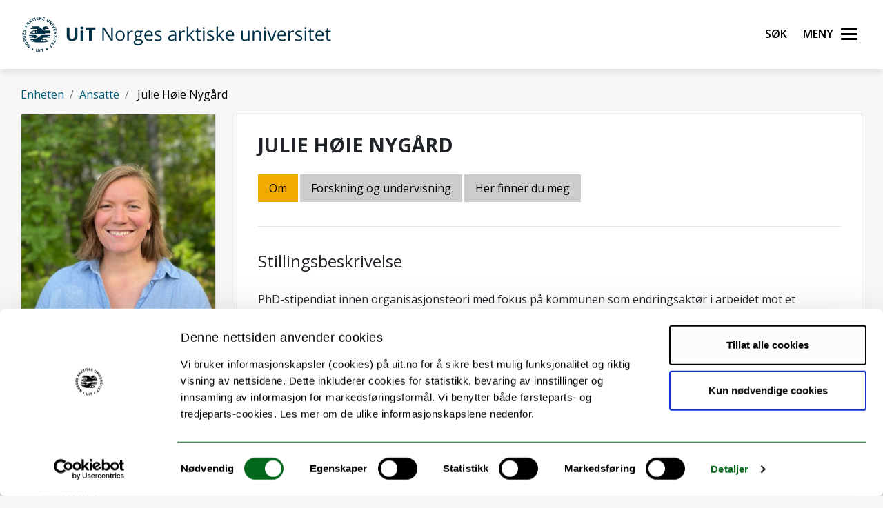

--- FILE ---
content_type: text/html;charset=utf-8
request_url: https://uit.no/ansatte/person?p_document_id=782434
body_size: 75763
content:
<!doctype html>

<html lang="nb" xml:lang="nb" >

<head>
    
    <meta name="viewport" content="width=device-width, initial-scale=1, shrink-to-fit=no">
    <link href="https://fonts.googleapis.com/css?family=Open+Sans:300,400,600,700&amp;subset=latin-ext" rel="stylesheet">    
    <script src="https://kit.fontawesome.com/82040fbc6f.js" crossorigin="anonymous"></script>
    
    <link rel="apple-touch-icon" sizes="180x180" href="/ressurs/uit/2020web/favicons/apple-touch-icon.png">
    <link rel="icon" type="image/png" sizes="32x32" href="/ressurs/uit/2020web/favicons/favicon-32x32.png">
    <link rel="icon" type="image/png" sizes="16x16" href="/ressurs/uit/2020web/favicons/favicon-16x16.png">
    <link rel="manifest" href="/ressurs/uit/2020web/favicons/site.webmanifest">
    <link rel="mask-icon" href="/ressurs/uit/2020web/favicons/safari-pinned-tab.svg" color="#000000">
    <link rel="shortcut icon" href="/ressurs/uit/2020web/favicons/favicon.ico">
    <meta name="msapplication-TileColor" content="#da532c">
    <meta name="msapplication-config" content="/ressurs/uit/2020web/favicons/browserconfig.xml">
    <meta name="theme-color" content="#ffffff">
    
    
    
        <script id="Cookiebot" src="https://consent.cookiebot.com/uc.js" data-cbid="74596ca2-4bb8-45dd-bfe1-fbc02b3abf36" data-blockingmode="auto" type="text/javascript"></script>
    
    <!-- Section generated using ${context.commonScripts} template instructions. Links are dynamic, and will change over time. Do not copy links. -->
<link rel='stylesheet' type='text/css' href='/ressurs/iknowbase/css/iknowbase-77041176778daa9adde3c56ce3db1ba7.css' />
<script type='text/javascript' src='/ressurs/uit/webmain/js/jquery-3.1.1.min-e071abda8fe61194711cfc2ab99fe104.js'></script>
<script type='text/javascript' src='/ressurs/uit/webmain/jquery/jquery-migrate-1.4.1.js'></script>
<script type='text/javascript' src='/ressurs/iknowbase/iknowbase-full-min-b32937a5b693e95fde6034b75e1f76e1.js'></script>
<script type='text/javascript' src='/ressurs/evita/iKBDesktop/javascript/iknowbase-common-full-min-20bfae6c826c4b90c52e54f994e202bb.js'></script>
<script type='text/javascript'>iKnowBase.init({ikbLanguage:'n',locale:'nb',locations:{ikbViewer:'https://uit.no',resource:'https://uit.no/ressurs'},isPage:true});</script>
<!-- Section generated using ${context.commonScripts} template instructions. Links are dynamic, and will change over time. Do not copy links. -->

    <!-- jquery -->
    <!--<script src="/ressurs/uit/2020web/jquery/jquery-3.4.1.min.js" type="text/javascript"></script>-->
    
    <!-- jquery UI -->

    <script src="/ressurs/uit/webmain/jquery/ui1.12.1/jquery-ui.min.js"></script>
    <link rel="Stylesheet" href="/ressurs/uit/webmain/jquery/ui1.12.1/jquery-ui.min.css" type="text/css" />
    
    <!-- Bootstrap -->
    <script src="/ressurs/uit/2020web/bootstrap/js/popper.min.js" type="text/javascript"></script>
    <script src="/ressurs/uit/2020web/bootstrap/js/bootstrap.min.js" type="text/javascript"></script>

    <!-- Fastclick -->
    <script src="/ressurs/uit/2020web/scripts/fastclick.js" type="text/javascript"></script>

    <!-- Lightbox -->
    <script src="/ressurs/uit/webmain/jquery/ekko-lightbox.min.js"></script>
    <link href="/ressurs/uit/webmain/css/ekko-lightbox.css" rel="stylesheet">

<script>
    $(function(){
        if (!$('figure').hasClass('noresize')) {
            $('.figright').on('click',function(){             
                $(this).toggleClass('clicked');
            });
            $('.figleft').on('click',function(){             
                $(this).toggleClass('clicked');
            });
        }
    });

$(document).ready(function(){
    $(".panel-heading").addClass("collapsed");
});
</script>


    <!-- Boostrap CSS -->
    <link href="/ressurs/uit/webmain/bootstrap4/css/bootstrap.css" rel="stylesheet">
    
    <!-- UiT CSS -->
    <link href="/2020csspage" rel="stylesheet" type="text/css" media="screen">

<style>
    .modal-dialog { max-width:1000px !important }
    
    .justering-ikon {
        font-size: 2.5vh;
        margin-left: 0.3em;
    }
</style>
    
<title>Høie Nygård, Julie | UiT</title>
<meta name="title" content="Høie Nygård, Julie | UiT" />
<meta name="twitter:title" content="Høie Nygård, Julie | UiT" />
<meta property="og:title" content="Høie Nygård, Julie | UiT" />
<meta property="og:description" content="Personkort Høie Nygård, Julie" />
<meta name="description" content="Personkort Høie Nygård, Julie" />
<meta property="og:image" content="https://uit.no/Content/558860/cache=1516630307000/Livet+som+student.jpg" />
<meta name="twitter:image" content="https://uit.no/Content/558860/cache=1516630307000/Livet+som+student.jpg">
<meta name="twitter:card" content="summary_large_image">





        
        
        
        
        
        
        
        
        
        
        
        
        
        
        
        
        
        
        
        
        
        
        
        
        
        
        
        
        
        
        
        
        
        
        
        
        
        
        
        
        
        
        
        
        
        
        
        
        
        
        
        
        
        
        
        
        
        
        
        
        
        
        
        
        
        
        
        
        
        
        
        
        
        
        
        
        
        
        
        
        
        
        
        
        
        
        
        
        
        
        
        
        
        
        
        
        
        
        
        
        
        
        
        
        
        
        
        
        
        
        
        
        
        
        
        
        
        
        
        
        
        
        
        
        
        
        
        
        
        
        
        
        
        
        
        
        
        
        
        
        
        
        
        
        
        
        
        
        
        
        
        
        
        
        
        
        
        
        
        
        
        
        
        
        
        
        
        
        
        
        
        
        
        
        
        
        
        
        
        
        
        
        
        
        
        
        
        
        
        
        
        
        
        
        
        
        
        
        
        
        
        
        
        
        
        
        
        
        
        
        
        
        
        
        
        
        
        
        
        
        
        
        
        
        
        
        
        
        
        
        
        
        
        
        
        
        
        
        
        
        
        
        
        
        
        
        
        
        
        
        
        
        
        
        
        
        
        
        
        
        
        
        
        
        
        
        
        
        
        
        
        
        
        
        
        
        
        
        
        
        
        
        
        
        
        
        
        
        
        
        
        
        
        
        
        
        
        
        
        
        
        
        
        
        
        
        
        
        
        
        
        
        
        
        
        
        
        
        
        
        
        
        
        
        
        
        
        
        
        
        
        
        
        
        
        
        
        
        
        
        
        
        
        
        
        
        
        
        
        
        
        
        
        
        
        
        
        
        
        
        
        
        
        
        
        
        
        
        
        
        
        
        
        
        
        
        
        
        
        
        
        
        
        
        
        
        
        
        
        
        
        
        
        
        
        
        
        
        
        
        
        
        
        
        
        
        
        
        
        
        
        
        
        
        
        
        
        
        
        
        
        
        
        
        
        
        
        
        
        
        
        
        
        
        
        
        
        
        
        
        
        
        
        
        
        
        
        
        
        
        
        
        
        
        
        
        
        
        
        
        
        
        
        
        
        
        
        
        
        
        
        
        
        
        
        
        
        
        
        
        
        
        
        
        
        
        
        
        
        
        
        
        
        
        
        
        
        
        
        
        
        
        
        
        
        
        
        
        
        
        
        
        
        
        
        
        
        
        
        
        
        
        
        
        
        
        
        
        
        
        
        
        
        
        
        
        
        
        
        
        
        
        
        
        
        
        
        
        
        
        
        
        
        
        
        
        
        
        
        
        
        
        
        
        
        
        
        
        
        
        
        
        
        
        
        
        
        
        
        
        
        
        
        
        
        
        
        
        
        
        
        
        
        
        
        
        
        
        
        
        
        
        
        
        
        
        
        
        
        
        
        
        
        
        
        
        
        
        
        
        
        
        
        
        
        
        
        
        
        
        
        
        
        
        
        
        
        
        
        
        
        
        
        
        
        
        
        
        
        
        
        
        
        
        
        
        
        
        
        
        
        
        
        
        
        
        
        
        
        
        
        
        
        
        
        
        
        
        
        
        
        
        
        
        
        
        
        
        
        
        
        
        
        
        
        
        
        
        
        
        
        
        
        
        
        
        
        
        
        
        
        
        
        
        
        
        
        
        
        
        
        
        
        
        
        
        
        
        
        
        
        
        
        
        
        
        
        
        
        
        
        
        
        
        
        
        
        
        
        
        
        
        
        
        
        
        
        
        
        
        
        
        
        
        
        
        
        
        
        
        
        
        
        
        
        
        
        
        
        
        
        
        
        
        
        
        
        
        
        
        
        
        
        
        
        
        
        
        
        
        
        
        
        
        
        
        
        
        
        
        
        
        
        
        
        
        
        
        
        
        
        
        
        
        
        
        
        
        
        
        
        
        
        
        
        
        
        
        
        
        
        
        
        
        
        
        
        
        
        
        
        
        
        
        
        
        
        
        
        
        
        
        
        
        
        
        
        
        
        
        
        
        
        
        
        
        
        
        
        
        
        
        
        
        
        
        
        
        
        
        
        
        
        
        
        
        
        
        
        
        
        
        
        
        
        
        
        
        
        
        
        
        
        
        
        
        
        
        
        
        
        
        
        
        
        
        
        
        
        
        
        
        
        
        
        
        
        
        
        
        
        
        
        
        
        
        
        
        
        
        
        
        
        
        
        
        
        
        
        
        
        
        
        
        
        
        
        
        
        
        
        
        
        
        
        
        
        
        
        
        
        
        
        
        
        
        
        
        
        
        
        
        
        
        
        
        
        
        
        
        
        
        
        
        
        
        
        
        
        
        
        
        
        
        
        
        
        
        
        
        
        
        
        
        
        
        
        
        
        
        
        
        
        
        
        
        
        
        
        
        
        
        
        
        
        
        
        
        
        
        
        
        
        
        
        
        
        
        
        
        
        
        
        
        
        
        
        
        
        
        
        
        
        
        
        
        
        
        
        
        
        
        
        
        
        
        
        
        
        
        
        
        
        
        
        
        
        
        
        
        
        
        
        
        
        
        
        
        
        
        
        
        
        
        
        
        
        
        
        
        
        
        
        
        
        
        
        
        
        
        
        
        
        
        
        
        
        
        
        
        
        
        
        
        
        
        
        
        
        
        
        
        
        
        
        
        
        
        
        
        
        
        
        
        
        
        
        
        
        
        
        
        
        
        
        
        
        
        
        
        
        
        
        
        
        
        
        
        
        
        
        
        
        
        
        
        
        
        
        
        
        
        
        
        
        
        
        
        
        
        
        
        
        
        
        
        
        
        
        
        
        
        
        
        
        
        
        
        
        
        
        
        
        
        
        
        
        
        
        
        
        
        
        
        
        
        
        
        
        
        
        
        
        
        
        
        
        
        
        
        
        
        
        
        
        
        
        
        
        
        
        
        
        
        
        
        
        
        
        
        
        
        
        
        
        
        
        
        
        
        
        
        
        
        
        
        
        
        
        
        
        
        
        
        
        
        
        
        
        
        
        
        
        
        
        
        
        
        
        
        
        
        
        
        
        
        
        
        
        
        
        
        
        
        
        
        
        
        
        
        
        
        
        
        
        
        
        
        
        
        
        
        
        
        
        
        
        
        
        
        
        
        
        
        
        
        
        
        
        
        
        
        
        
        
        
        
        

    

    
    
                            <meta property="og:url" content="https://uit.no/ansatte/person?p_document_id=782434" />
    <meta property="fb:app_id" content="528522660633750"/>
    <meta property="og:type" content="website"/>
    
    
</head>

<body tabindex="0">
    
<div role="banner"><a id="skip" class="sr-only sr-only-focusable" href="#maincontents">Gå til hovedinnhold</a></div>
<nav class="head-main">
    <div class="navbar navbar-dark box-shadow">
        <div class="container d-flex justify-content-between">
            
                
                
                
                    <a href="/" class="navbar-brand d-flex align-items-center">
                            <span class="sr-only">UiT Norges arktiske universitet</span>
                            <img src="/ressurs/uit/profil2019/navnetrekk/bokmal_main.svg" class="logo" alt="UiTs logo med navnetrekk"><img src="/ressurs/uit/profil2019/logo/UiT_Segl_Bok_Blå_RGB.svg" class="logo-mobil" alt="UiT logo">
                    </a>
                
                
                <div class="btn-group mr-2">
                    <div>
                        <a class="search-button ml-auto noselect" onkeydown="handleEnter()" tabindex="0">
                                <span class="sr-only sr-only-focusable">Søk</span>
                            <span id="search-icon"></span><span></span><span></span><span></span>
                        </a>
                    </div>
                    
                    <div>
                        <a class="nav-button ml-auto noselect" onkeydown="handleEnter()" tabindex="0">
                                <span class="sr-only sr-only-focusable">Meny</span>
                            <span id="nav-icon"><span></span><span></span><span></span><span></span></span>
                        </a>
                    </div>
                </div>
                
            
            <script>
                // Sjekker når museklikk utføres og deaktiverer focus styling
                document.body.addEventListener('mousedown', function() {
                    document.body.classList.add('using-mouse');
                });
                
                // Gjenaktiverer focus styling når Tab-knapp brukes
                document.body.addEventListener('onkeydown', function(event) {
                    if (event.keyCode === 9) {
                        document.body.classList.remove('using-mouse');
                    }
                });
                
                // Aktiverer klikk for elementet som har focus når Enter-knapp brukes
                function handleEnter() {
                    if(event.keyCode==13) { 
                        document.activeElement.click();
                    }
                }
            </script>
            
            <style>
                body.using-mouse :focus {
                    /* outline: none; */
                }
            </style>
            
        </div>
        
            
            <div class="fixed-top main-menu noselect scroll focustrap">
                
                <div class="flex-center p-5">
                    <ul class="nav flex-column">
                        <li><a class="nav-link" href="https://uit.no/utdanning" tabindex="0" onclick="_sz.push(['event', 'Hovedmeny', 'Klikk på lenke', 'Studier']);">Studier</a></li>
                        <li><a class="nav-link" href="https://uit.no/forskning" tabindex="0" onclick="_sz.push(['event', 'Hovedmeny', 'Klikk på lenke', 'Forskning']);">Forskning</a></li>
                        <li><a class="nav-link" href="https://uit.no/ub" tabindex="0" onclick="_sz.push(['event', 'Hovedmeny', 'Klikk på lenke', 'Universitetsbiblioteket']);">Universitetsbiblioteket</a></li>
                        <li><a class="nav-link" href="https://uit.no/tmu" tabindex="0" onclick="_sz.push(['event', 'Hovedmeny', 'Klikk på lenke', 'Universitetsmuseet']);">Universitetsmuseet</a></li>
                        
                        <li><a class="nav-link" href="https://uit.no/tavla" tabindex="0" onclick="_sz.push(['event', 'Hovedmeny', 'Klikk på lenke', 'Arrangementer (Tavla)']);">Arrangementer (Tavla)</a></li>
                        
                        <li><a class="nav-link" href="https://uit.no/om" tabindex="0" onclick="_sz.push(['event', 'Hovedmeny', 'Klikk på lenke', 'Om UiT']);">Om UiT</a></li>
                        <li><a class="nav-link" href="https://uit.no/om/kontakt" tabindex="0" onclick="_sz.push(['event', 'Hovedmeny', 'Klikk på lenke', 'Kontakt oss']);">Kontakt oss</a></li>
                        <li><a class="nav-link" href="https://uit.no/si-ifra" tabindex="0" onclick="_sz.push(['event', 'Hovedmeny', 'Klikk på lenke', 'Si ifra!']);">Si ifra!</a></li>
                        <li><a class="nav-link" href="https://uit.no/samarbeid" tabindex="0" onclick="_sz.push(['event', 'Hovedmeny', 'Klikk på lenke', 'For arbeids- og næringsliv']);">For arbeids- og næringsliv</a></li>
                        <li><a class="nav-link" href="https://uit.no/samarbeid/internasjonalt" tabindex="0" onclick="_sz.push(['event', 'Hovedmeny', 'Klikk på lenke', 'Internasjonalt samarbeid']);">Internasjonalt samarbeid</a></li>
                        
                        <li><a class="nav-link" href="https://uit.no/media" tabindex="0" onclick="_sz.push(['event', 'Hovedmeny', 'Klikk på lenke', 'For media']);">For media</a></li>
                        
                        <li><a class="nav-link" href="https://uit.no/skole" tabindex="0" onclick="_sz.push(['event', 'Hovedmeny', 'Klikk på lenke', 'For skoler']);">For skoler</a></li>
                        <li><a class="nav-link studenter-link" onkeydown="handleEnter(event)" tabindex="0" onclick="_sz.push(['event', 'Hovedmeny', 'Klikk på lenke', 'For studenter']);">For studenter <i class="fas fa-chevron-right justering-ikon"></i></a></li>
                        <li><a class="nav-link ansatte-link" onkeydown="handleEnter(event)" tabindex="0" onclick="_sz.push(['event', 'Hovedmeny', 'Klikk på lenke', 'For ansatte']);">For ansatte <i class="fas fa-chevron-right justering-ikon"></i></a></li>
                        <span class="tittelniva-over"></span>
                        <li><a class="nav-link" href="https://en.uit.no" tabindex="0" onclick="_sz.push(['event', 'Hovedmeny', 'Klikk på lenke', 'English website']);">English website</a></li>
                    </ul>
                </div>
            </div> <!--main-menu slutt-->
        
        
        
        <div class="fixed-top search-menu noselect focustrap">
            <div class="flex-center p-5">
                <div class="sok flex-column">
                    <div class="sokinnhold">
                        <form id="globalsokform" action="/finn?" method="get" enctype="multipart/form-data">
                            <div><input type="search" value="" name="q"  placeholder="Søk" aria-label="Søk" class="sokeboks"/><div class="btn sokeknapp"><a class="globalsokeknapp" type="submit"><i class="fa fa-search globalsok"></i></a></div>
                        </form>
                    </div>
                </div>
            </div>
        </div>
        
    </div> <!--search-menu slutt-->
    
        
        <div class="fixed-top studenter-menu noselect scroll focustrap">
            
            <div class="container">
                <a class="studenter-button noselect float-right"><span id="studenter-icon"><span></span><span></span><span></span><span></span></span></a>
            </div>
            
            <div class="flex-center avstand-b-lang">
                <ul class="studenterinnhold flex-column maxheight">
                    <li><span class="nav-link tittelniva">For studenter:</span></li>
                    <li><a class="nav-link" href="https://uit.no/studenter/minside" tabindex="0" onclick="_sz.push(['event', 'Hovedmeny studenter', 'Klikk på lenke', 'Min side']);">Min side<br/><span class="mindre">(e-post, timeplan, StudentWeb)</span></a></li>
                    <li><a class="nav-link" href="https://uit.instructure.com/" tabindex="0" onclick="_sz.push(['event', 'Hovedmeny studenter', 'Klikk på lenke', 'Canvas']);">Canvas</a></li>
                    <li><a class="nav-link" href="https://uit.no/studenter/oppgaveskriving" tabindex="0" onclick="_sz.push(['event', 'Hovedmeny studenter', 'Klikk på lenke', 'Oppgaveskriving']);">Oppgaveskriving</a></li>
                    <li><a class="nav-link" href="https://uit.no/eksamen" tabindex="0" onclick="_sz.push(['event', 'Hovedmeny studenter', 'Klikk på lenke', 'Eksamen']);">Eksamen</a></li>
                    <li><a class="nav-link" href="https://uit.no/regelverk" tabindex="0" onclick="_sz.push(['event', 'Hovedmeny studenter', 'Klikk på lenke', 'Lover og forskrifter']);">Lover og forskrifter</a></li>
                    <li><a class="nav-link" href="https://uit.no/utdanning/kvalitetssystem" tabindex="0" onclick="_sz.push(['event', 'Hovedmeny studenter', 'Klikk på lenke', 'Kvalitetssystem for utdanning']);">Kvalitetssystem for utdanning</a></li>
                    <li><a class="nav-link" href="https://uit.topdesk.net" tabindex="0" onclick="_sz.push(['event', 'Hovedmeny studenter', 'Klikk på lenke', 'TopDesk']);">TOPdesk serviceportal</a></li>
                    <li><a class="nav-link" href="https://uit.no/it-brukerstotte" tabindex="0" onclick="_sz.push(['event', 'Hovedmeny studenter', 'Klikk på lenke', 'Orakelet']);">IT-brukerstøtte / Orakelet</a></li>
                    <li><a class="nav-link" href="https://spuit.no" tabindex="0" onclick="_sz.push(['event', 'Hovedmeny studenter', 'Klikk på lenke', 'Studentparlamentet']);">Studentparlamentet</a></li>
                    <li><a class="nav-link" href="https://uit.no/tilrettelegging" tabindex="0" onclick="_sz.push(['event', 'Hovedmeny studenter', 'Klikk på lenke', 'Individuell tilrettelegging']);">Individuell tilrettelegging</a></li>
                    <li><a class="nav-link" href="https://uit.no/ansatte/hms/student-hms" tabindex="0" onclick="_sz.push(['event', 'Hovedmeny studenter', 'Klikk på lenke', 'HMS / HR-portalen']);">HMS / HR-portalen</a></li>
                    <li><a class="nav-link" href="https://uit.no/tavla" tabindex="0" onclick="_sz.push(['event', 'Hovedmeny studenter', 'Klikk på lenke', 'Arrangementer (Tavla)']);">Arrangementer (Tavla)</a></li>
                    <li><a class="nav-link" href="https://uit.no/om/beredskap" tabindex="0" onclick="_sz.push(['event', 'Hovedmeny studenter', 'Klikk på lenke', 'Beredskap og sikkerhet']);">Beredskap og sikkerhet</a></li>
                </ul>
            </div>
            
        </div> <!--studenter-menu slutt-->
    
        
        <div class="fixed-top ansatte-menu noselect scroll focustrap">
            
            <div class="container">
                <a class="ansatte-button noselect float-right"><span id="ansatte-icon" onkeydown="handleEnter(event)" tabindex="0"><span></span><span></span><span></span><span></span></span></a>
            </div>
            
            <div class="flex-center avstand-b-lang">
                <ul class="ansatteinnhold flex-column maxheight">
                    <li><span class="nav-link tittelniva">For ansatte</span></li>
                    <li><a class="nav-link" href="https://uit.no/intranett" tabindex="0" onclick="_sz.push(['event', 'Hovedmeny ansatte', 'Klikk på lenke', 'Intranett']);">Intranett</a></li>
                    <li><a class="nav-link" href="https://uit.topdesk.net" tabindex="0" onclick="_sz.push(['event', 'Hovedmeny ansatte', 'Klikk på lenke', 'TopDesk']);">TOPdesk serviceportal</a></li>
                    <li><a class="nav-link" href="https://uit.no/velkommen-som-ansatt" tabindex="0" onclick="_sz.push(['event', 'Hovedmeny ansatte', 'Klikk på lenke', 'Velkommen nyansatt']);">Velkommen som ansatt</a></li>
                    <li><a class="nav-link" href="https://site.uit.no/lederintro/" tabindex="0" onclick="_sz.push(['event', 'Hovedmeny ansatte', 'Klikk på lenke', 'Velkommen som leder']);">Velkommen som leder</a></li>
                    <li><a class="nav-link" href="https://uit.no/ansatte/personalhandbok" tabindex="0" onclick="_sz.push(['event', 'Hovedmeny ansatte', 'Klikk på lenke', 'Personalhåndbok']);">Personalhåndbok</a></li>

                    <br />
                    <br />
                    
                    <li><a class="nav-link" style="pointer-events: none; cursor: default; color: inherit; text-decoration: none;"><strong>ARBEIDSSTØTTE:</strong></a></li>
                    
                    <li><a class="nav-link" href="https://uit.no/ansatte/arbeidsstotte-okonomi-innkjop" tabindex="0" onclick="_sz.push(['event', 'Hovedmeny ansatte', 'Klikk på lenke', 'Arbeidsstøtte for økonomi og innkjøp']);">Økonomi og innkjøp</a></li>
                    <li><a class="nav-link" href="https://uit.no/ansatte/arbeidsstotteutdanning" tabindex="0" onclick="_sz.push(['event', 'Hovedmeny ansatte', 'Klikk på lenke', 'Arbeidsstøtte for utdanning']);">Utdanning</a></li>
                    <li><a class="nav-link" href="https://uit.no/ansatte/personalomraadet" tabindex="0" onclick="_sz.push(['event', 'Hovedmeny ansatte', 'Klikk på lenke', 'Arbeidsstøtte for personalområdet']);">Personalområdet</a></li>
                    
                    <li><a class="nav-link" href="https://uit.no/ansatte/kommunikasjonstips" tabindex="0" onclick="_sz.push(['event', 'Hovedmeny ansatte', 'Klikk på lenke', 'Arbeidsstøtte for Kommunikasjon, grafisk og studentrekruttering']);">Kommunikasjon, grafisk og studentrekruttering</a></li>
                    
                    <li><a class="nav-link" href="https://uit.no/ansatte/rekrutteringavansatte" tabindex="0" onclick="_sz.push(['event', 'Hovedmeny ansatte', 'Klikk på lenke', 'Rekruttering av ansatte']);">Rekruttering av ansatte</a></li>
                    
                    <br />
                    <br />
                    
                    <li><a class="nav-link" href="https://uit.no/ansatte/hms" tabindex="0" onclick="_sz.push(['event', 'Hovedmeny ansatte', 'Klikk på lenke', 'HMS-håndbok']);">HMS-håndbok</a></li>
                    <li><a class="nav-link" href="https://uit.instructure.com/" tabindex="0" onclick="_sz.push(['event', 'Hovedmeny ansatte', 'Klikk på lenke', 'Canvas']);">Canvas</a></li>
                    <li><a class="nav-link" href="https://uit.no/utdanning/kvalitetssystem" tabindex="0" onclick="_sz.push(['event', 'Hovedmeny ansatte', 'Klikk på lenke', 'Kvalitetssystem for utdanning']);">Kvalitetssystem for utdanning</a></li>
                    <li><a class="nav-link" href="https://uit.no/ansatte/parkering" tabindex="0" onclick="_sz.push(['event', 'Hovedmeny ansatte', 'Klikk på lenke', 'Parkering']);">Parkering</a></li>
                    <li><a class="nav-link" href="/moteportalen" tabindex="0" onclick="_sz.push(['event', 'Hovedmeny ansatte', 'Klikk på lenke', 'Referater']);">Møter og referater</a></li>
                    
                    <li><a class="nav-link" href="https://uit.no/it-brukerstotte" tabindex="0" onclick="_sz.push(['event', 'Hovedmeny ansatte', 'Klikk på lenke', 'IT brukerstøtte (Orakelet)']);">IT brukerstøtte / Orakelet</a></li>
                    <li><a class="nav-link" href="https://intranett.uit.no/intranett/internekurs" tabindex="0" onclick="_sz.push(['event', 'Hovedmeny ansatte', 'Klikk på lenke', 'Interne kurs']);">Interne kurs</a></li>
                    <li><a class="nav-link" href="https://outlook.office365.com/" tabindex="0" onclick="_sz.push(['event', 'Hovedmeny ansatte', 'Klikk på lenke', 'E-post']);">E-post</a></li>
                    
                    
                    
                </ul>
            </div>
            
        </div> <!--ansatte-menu slutt-->
    
    
    
    
</div> 



</nav>

<style>
    
    div.beredskap {
        margin: 100px 0 -100px 0;
        padding: 60px 0 60px 0;
        background: #cb333b;
        color: #fff;
        position: relative;
    }
    
    div.beredskap h1 {
        font-size: 2rem;
        padding-bottom: 10px;
    }
    
    .beredskap-infoboks {
        background: rgba(255, 255, 255, 0.2);
        padding: 15px;
        margin: 0 15px 0 15px;
        width: 100%;
    }
    
    .beredskap a {
        text-decoration: underline;
        color: #fff;
    }
    
</style>


    <div id="maincontents" class="pb-5">






    <div class="container">
        
        <style>
    
    body {
    background-color: #F7F7F7;
}
    
     .navbar-default {
        transition: 0.6s ease;
        background: -moz-linear-gradient(top, rgba(255,255,255,1) 0%, rgba(255,255,255,0) 80%);
        /* background: -webkit-linear-gradient(top, rgba(255,255,255,1) 0%,rgba(255,255,255,0) 80%); */
        background: #fff !important;
        /*border-bottom: 1px solid #ccc !important;*/
        filter: progid:DXImageTransform.Microsoft.gradient( startColorstr='#ffffff', endColorstr='#00ffffff',GradientType=0 );
    }
    
    .nav-pills .nav-link.active, .nav-pills .show > .nav-link {
        color: #000 !important;
        text-decoration:none !important;
    }
    
    .breadcrumb {
        display: -webkit-box;
        display: -ms-flexbox;
        display: flex;
        -ms-flex-wrap: wrap;
        flex-wrap: wrap;
        padding: 0px;
        margin-bottom: 1rem;
        list-style: none;
        background-color: #f7f7f7 !important;
        border-radius: 0px !important;
        margin-top:-5px;
        
    }
    
    .box {
        border: 1px solid #dadada;
    }
    
    
     .personbilde_imgCrop  {
           border-top: 1px solid #dadada;
        border-right: 1px solid #dadada;
        border-left: 1px solid #dadada;
        }
    
    .paddingTop91 {
        
        padding-top:130px;
    }
    
    .mazemap {
        height:600px;
    }
    
    @media (max-width: 576px) {
        .userProfileInfo .image {
            position: relative;
            float: right;
        }
        
        .personbilde_imgCrop img {
            width: 75px !important;
            float: right;
        }
        
        .mazemap {
        height:500px;
    }
    }
    
   
    
</style>

<div class="paddingTop91"></div><div class="container paddingTop20">


<style>
    
    
    .slider {
        display: none;
     }
    
    
    #ikkevisForskningsGruppe {
        display: none;
     }
    

   .nav-pills .nav-link {
    border-radius: 0rem;
        margin-right:3px;
        margin-bottom:3px;
}
    
    .nav-pills .nav-link {
    color: #000;
    background-color: #ccc;
}
    
    .userProfileInfo .box .fotograf {
    padding-left: 15px;
        padding-top:5px;
        padding-bottom:5px;
    border-bottom: 1px solid #e6e7ed;
}
    
    
.userProfileInfo .image {
    position: relative
}

.userProfileInfo .image .editImage {
    position: absolute;
    bottom: -20px;
    right: 20px;
    background: #f2a900;
    color: #000;
    text-align: center;
    font-size: 18px;
    font-size: 1.1rem;
    width: 45px;
    height: 45px;
    line-height: 45px;
    -webkit-border-radius: 50%;
    -moz-border-radius: 50%;
    border-radius: 50%;
    -moz-background-clip: padding;
    -webkit-background-clip: padding-box;
    background-clip: padding-box
}

.userProfileInfo .image .editImage:hover {
    background: #007396;
            color: #fff;
}

.userProfileInfo .box {
    padding: 0
}

.userProfileInfo .box .info,
.userProfileInfo .box .name,
.userProfileInfo .box .socialIcons {
    padding: 15px 20px;
    border-bottom: 1px solid #e6e7ed
}

.userProfileInfo .box .socialIcons {
    border: 0
}

.userProfileInfo .box .info>span {
    margin: 10px 0;
    display: block;
    padding: 0 0 0 35px;
    position: relative
}

.userProfileInfo .box .info>span .fa {
    position: absolute;
    left: 5px;
    top: 4px;
    color: #9da2a6
}

.boxHeadline {
    margin: 0 0 25px 0;
    font-size: 18px;
    font-size: 1.8rem
}
    
    .boxHeadlineSmall {
    margin: 0 0 25px 0;
    font-size: 12px;
    font-size: 1.3rem
}

.boxHeadline+.boxHeadlineSub {
    margin: -18px 0 30px 0
}

.boxHeader .boxTitle {
    margin: 22px 0 20px 30px
}

.boxHeader .boxHeaderOptions {
    margin: 9px 12px 0 0
}

.boxHeader .boxHeaderOptions .btn {
    color: #9da2a6;
    padding: 0;
    width: 40px;
    height: 40px;
    line-height: 42px;
    text-align: center;
    font-size: 24px;
    font-size: 2.4rem
}

.boxHeader .boxHeaderOptions .btn:active,
.boxHeader .boxHeaderOptions .btn:focus,
.boxHeader .boxHeaderOptions .btn:hover {
    background: #f2f9ff;
    -webkit-box-shadow: none;
    -moz-box-shadow: none;
    box-shadow: none
}

.boxHeader.pageBoxHeader .boxHeaderOptions {
    margin: 20px 12px 0 0
}

.boxHeader.boxHeaderBorders {
    border-bottom: 1px solid #e6e7ed
}

.boxHeader.box {
    padding: 30px
}

.boxHeader.box .pageTitle {
    margin: 0 0 6px 0
}

.boxHeader.box .pageTitle+.breadcrumb {
    margin: 0
}

.boxTitle {
    font-size: 14px;
    font-size: 1.4rem;
    font-weight: 700;
    text-transform: uppercase;
    margin: 0 0 25px 0
}

.boxHeadlineSub {
    font-size: 14px;
    font-size: 1.4rem;
    font-weight: 400;
    font-style: italic;
    color: #919599;
    margin: 0 0 25px 0;
    line-height: 18px
}

.boxHeadlineSub a {
    color: #fe5621
}

.bgTitle {
    background: url(../../img/bg-sharpen.jpg) no-repeat;
    background-size: 100% 100%
}

.bgTitle .boxTitle {
    margin: 0;
    padding: 22px 30px;
    color: #fff
}

.box {
    background: #fff;
    padding-left: 30px;
        padding-right: 30px;
        padding-top:10px;
        padding-bottom:30px;
    margin: 0 0 24px 0
}

.box.box-without-padding {
    padding: 0
}

.box.box-without-sidepadding {
    padding: 8px 0
}

.box.box-without-sidepadding .boxTitle {
    margin-left: 30px
}

.box.box-without-bottom-padding {
    padding-bottom: 0
}

.box .tableWrap {
    margin: 0 -30px
}

.box .table-responsive {
    width: auto
}

.box .panel-group:last-of-type {
    margin-bottom: 0
}

.engtit{
        font-size:0.8em;
}

    .epost{
        word-break: break-word;
    }
    

@media (min-width: 992px) {
    .userProfileInfo .image img {
        width: 100%;
    }
}
    
    #ikkevisCristin {
        display:none;
    }
</style>


	
	<div class="row">
		
    







    
    
    
    
    <style type="text/css" scoped>
        
        .personbilde_tittelCrop {
            margin-bottom: 10px;
            margin-top: 10px;
        }
        
        .personbilde_imgCrop {
            overflow: hidden;
        }
        
        .personbilde_imgCrop img {
            width: 100%;
        }
        
        .personbilde_imgCrop small {
            font-size:65% !important;
        }
        
        div.kontakt {
            margin-bottom:5px;
        }
        
        div.kontakt i {
            font-size:1.5em;
        }
        
    </style>    
    
        <div class="container">
            
            <ol class="breadcrumb">
                
                
                <li class="breadcrumb-item"><a href="/enhet/hht">Enheten</a></li>
                <li class="breadcrumb-item"><a href="/enhet/ansatte?p_dimension_id=226746">Ansatte</a></li>
                <li class="breadcrumb-item active" aria-current="page">
                        Julie H&oslash;ie Nyg&aring;rd
                </li>
            </ol>
            
        </div>
    
    <div class="col-xs-12 col-md-4 col-lg-3">
			<div class="userProfileInfo">
                
				<div class="image text-center d-none d-sm-block">
                    
                        <!-- Bildestreng fra dragndrop -->
                        <div class="personbilde_imgCrop">
                            <img src="[data-uri]" alt="Bilde av H&oslash;ie Nyg&aring;rd, Julie" class="img-responsive"/>
                        </div>
                        
                 
                    
					
				</div>
                
                
				<div class="box">
                    
                    
                    
                    
                    
                       

                    
                   
                    
					<div class="info">
                        
                        
                        <div class="image text-center d-block d-sm-none">
                        
                            <!-- Bildestreng fra dragndrop -->
                            <div class="personbilde_imgCrop ">
                                <img src="[data-uri]" alt="Bilde av H&oslash;ie Nyg&aring;rd, Julie" class="img-responsive"/>
                            </div>
                            

                    </div>
                        
                        <span>
                            <i class="fa fa-graduation-cap fa-fw"></i> 
                            
                            
                            Forsker
                        </span>
                        
                        
                        
                        <span><i class="fa fa-street-view fa-fw"></i> Handelsh&oslash;gskolen ved UiT i Troms&oslash;</span>   
                        <span class="epost"><i class="fa fa-envelope fa-fw"></i><a href="mailto:julie.h.nygard@uit.no"> julie.h.nygard@uit.no</a></span>
                        
                        
                            <span>
                                <i class="fa fa-fw fa-phone"></i> 
                                <a href="tel:+4777644731"><span class="landline47">+4777644731</span></a>
                                </span>
                            
                            
                            
                            
						
                           
						
                        
                                <span>
                                    <i class="fa fa-university fa-fw"></i>
                                    Troms&oslash;
                                </span>
            
            
            
                        
                            
                            <span>
                                <i class="fa fa-map-marker fa-fw"></i>
                                <a class="mazemap" href="#tab-item-4">
                                    Her finner du meg
                                </a>
                            </span>
            
           
                        <!--<span><i class="fa fa-user fa-fw"></i><a href="https://uit.no/om/enhet/ansatte/vcard?p_document_id=782434">Legg visittkort i kontaktlisten din (vcard)</a></span>-->
            
            
            
            
            
            
            
            
            
            
                        
            
            
                        
					</div>
					<div class="socialIcons clearfix">
                            <span><a title="Til engelsk side" href="https://en.uit.no/ansatte/person?p_document_id=782434"><img src="/ressurs/uit/images/engelskFlagg.gif" width="20" height="13" alt="Engelsk flagg"></a></span>
                            <span><a title="Til samisk side" href="https://sa.uit.no/ansatte/person?p_document_id=782434"><img src="/ressurs/uit/images/samiskFlagg.gif" width="20" height="13" alt="Samisk flagg"></a></span>
                            
                    </div>
                    
                   
                    
				</div>
			</div>
		</div>

        
        
        
		<div class="col-xs-12 col-md-8 col-lg-9">
			<div class="box">
				<h2 class="boxTitle d-none d-sm-block">
                     Julie H&oslash;ie Nyg&aring;rd <small> </small>
                </h2>
				<!-- Tabs -->
				<ul class="nav nav-pills mb-3" id="pills-tab" aria-owns="tab-item-1 tab-item-2 tab-item-3 tab-item-cv tab-item-4 tab-item-andre tab-item-vedlegg">
                    
                   <li class="nav-item "><a class="nav-link active" href="#tab-item-1" aria-controls="tab-item-1" data-toggle="tab" aria-expanded="true" >Om</a></li>
                    
                  
                    
                    
                    
                    
                      <!-- HVIS DOMENE ER NORSK ELLER NOE ANNET -->
                        
                             <li class="nav-item"><a class="nav-link" href="#tab-item-3" aria-controls="tab-item-3" data-toggle="tab" aria-expanded="false">Forskning og undervisning</a></li>
                            
                        
                     <!-- SLUTT PÅ DOMENESJEKK -->
                    
                    
                    
                    
                        
                        
                    
                    
                    
                    <!--Denne trigger en funksjon i Cristin vieweren-->
                    <div id="visCristin"></div>
                    
                    <script>
                        $(document).ready(function() {
                            
                            $("#visCristin").replaceWith($("#ikkevisCristin li"));
                            
                        });
        
                    </script>
                    
                    
                     <!-- HVIS DOMENE ER NORSK ELLER NOE ANNET -->
                        
                        
                        
                     <!-- SLUTT PÅ DOMENESJEKK -->
                    
                    
                   <!--Denne trigger en funksjon i Cristin vieweren-->
                    <div id="visVedlegg"></div>
                    
                    <script>
                        $(document).ready(function() {
                            
                            $("#visVedlegg").replaceWith($("#ikkevisVedlegg li"));
                            
                        });
        
                    </script>
                    
                    
					<li class="nav-item"><a class="nav-link" href="#tab-item-4" aria-controls="tab-item-4" data-toggle="tab" aria-expanded="false">Her finner du meg</a></li>
                    
                    
				</ul>

				<div class="tab-content">
                    
                  
					<!-- About -->
					<div class="tab-pane fade active show" id="tab-item-1">
                        
						<div class="userProfileContent">
                            
                            <hr />
                            
                            <div class="i">
                                
                                
                                <p><strong>
                                    
                                    </strong> </p>
                                
                            </div>

                            
                            <main>
                                                                        <div class="i paddingTop20">
                                            <h3 class="boxHeadline">Stillingsbeskrivelse</h3>
                                            <p>PhD-stipendiat innen organisasjonsteori med fokus p&aring; kommunen som endringsakt&oslash;r i arbeidet mot et lavutslippsamfunn og hvordan kommuner bruker klimabudsjett som et verkt&oslash;y for omstilling. Les mer om forskningsprosjektet her:&nbsp;https://www.sum.uio.no/include/forskning/prosjekter/ph-d-prosjekter/klimabudsjett-et-verktoy-for-omstilling-i-norske-kommuner/&nbsp;</p>
                                        </div>
                                
                                
                                
                                
                                
                                
                                
                                
                                
                                
                                
                                    
                                
                            </main>
                            
                            
                            
                            
                            
                            
						</div>
                        
					</div>

                    <!-- About -->
         
					
				
    
    
    
    
    
  
    







                <script>
                    $(document).ready(function(){
                        activaTab('tab-item-1');
                    });
                    
                    $(".mazemap").click(function(){
                        activaTab('tab-item-4');                
                    });
                    
                    function activaTab(tab){
                        $('.nav-pills a[href="#' + tab + '"]').tab('show');
                    };
                    
                    
                    
                    
                    

                   
                </script>
                
                <script>
                    $(".landline47").text(function(i, text) {
                        text = text.replace(/(\d{2})(\d{2})(\d{2})(\d{2})(\d{2})/, "$1 $2 $3 $4 $5");
                        return text;
                    });
                    
                    $(".landline").text(function(i, text) {
                        text = text.replace(/(\d{2})(\d{2})(\d{2})(\d{2})/, "$1 $2 $3 $4");
                        return text;
                    });
                    
                    $(".cell47").text(function(i, text) {
                        text = text.replace(/(\d{2})(\d{3})(\d{2})(\d{3})/, "$1 $2 $3 $4");
                        return text;
                    });
                    
                    $(".cell").text(function(i, text) {
                        text = text.replace(/(\d{3})(\d{2})(\d{3})/, "$1 $2 $3");
                        return text;
                    });
                </script>



    
    
        
        
        
        
        
            
            
            
                
            
            
            
            
        
        
        
        
        
            
            
            
                
            
            
            
            
        
        
        
        
        
            
            
            
                
            
            
            
            
        
        
        
        
        
            
            
            
                
            
            
            
            
        
        
        
        
        
            
            
            
                
            
            
            
            
        
        
        
        
        
            
            
            
                
            
            
            
            
        
        
        
        
        
            
            
            
                
            
            
            
            
        
        
        
        
        
            
            
            
                
            
            
            
            
        
        <div id="ikkevisCristin">
            <li class="nav-item" role="tab"><a class="nav-link" href="#tab-item-8" aria-controls="tab-item-8" data-toggle="tab" aria-expanded="false" id="cristin" >Arbeider i Cristin</a></li>
        </div>
        
        <div role="tabpanel" class="tab-pane fade" id="tab-item-8">
            
            <div class="userProfileContent">
                
                <hr />
                <ul class="nav nav-pills mb-3" id="myTabCris" role="list">
                    
                    
                    <li class="nav-item"><a style="text-decoration:none;" class="nav-link" href="#others" aria-controls="others" role="listitem" data-toggle="tab" aria-expanded="false"><i class="far fa-fw fa-bullhorn"></i> Andre</a></li>
                </ul>
                
                <div class="tab-content">
                    <div class="tab-pane" id="vit">
                    </div>
                    
                    <div class="tab-pane" id="books">
                    </div>
                    
                    <div class="tab-pane" id="others">
                            <li class="list-group-item">
                                
                                    <div class="conts">
                                            Julie Høie Nygård
                                        :
                                    </div>
                                
                                Fremmere og hemmere for implementering av klimabudsjett i fire norske kommuner
                                <div class="subs"> 2025 <a target="_blank" href="https://hdl.handle.net/11250/3251700">ARKIV</a></div>
                                
                            </li>
                            <li class="list-group-item">
                                
                                    <div class="conts">
                                            Julie Høie Nygård
                                        :
                                    </div>
                                
                                Fremmere og hemmere for klimabudsjettarbeid
                                <div class="subs"> 2025 <a target="_blank" href="https://hdl.handle.net/11250/3451517">ARKIV</a></div>
                                
                            </li>
                            <li class="list-group-item">
                                
                                    <div class="conts">
                                            Julie Høie Nygård
                                        :
                                    </div>
                                
                                Presentasjon av funn fra feltarbeid i fire klimabudsjettkommuner
                                <div class="subs"> 2024 <a target="_blank" href="https://hdl.handle.net/11250/3314222">ARKIV</a></div>
                                
                            </li>
                            <li class="list-group-item">
                                
                                    <div class="conts">
                                            Julie Høie Nygård
                                        :
                                    </div>
                                
                                Klimabudsjett som verktøy for klimaomstilling i norske kommuner
                                <div class="subs"> 2024 <a target="_blank" href="https://hdl.handle.net/11250/4749674">ARKIV</a></div>
                                
                            </li>
                            <li class="list-group-item">
                                
                                    <div class="conts">
                                            Julie Høie Nygård
                                        :
                                    </div>
                                
                                Kan et klimabudsjett være løsningen på klimakrisa?
                                <div class="subs"> 2023 <a target="_blank" href="https://hdl.handle.net/11250/3753162">ARKIV</a></div>
                                
                            </li>
                            <li class="list-group-item">
                                
                                    <div class="conts">
                                            Julie Høie Nygård,
                                            Elin Anita Nilsen
                                        :
                                    </div>
                                
                                Include Partnerforum Klimabudsjett
                                <div class="subs"> 2023 <a target="_blank" href="https://hdl.handle.net/11250/5192365">ARKIV</a></div>
                                
                            </li>
                            <li class="list-group-item">
                                
                                    <div class="conts">
                                            Julie Høie Nygård,
                                            Elin Anita Nilsen
                                        :
                                    </div>
                                
                                Include Partnerforum Klimabudsjett
                                <div class="subs"> 2023 <a target="_blank" href="https://hdl.handle.net/11250/5109759">ARKIV</a></div>
                                
                            </li>
                            <li class="list-group-item">
                                
                                    <div class="conts">
                                            Julie Høie Nygård
                                        :
                                    </div>
                                
                                Et Ph.d-prosjekt om klimabudsjett: Hvordan omstiller kommuner seg til lavutslippssamfunn?
                                <div class="subs"> 2023 <a target="_blank" href="https://hdl.handle.net/11250/4170736">ARKIV</a></div>
                                
                            </li>
                    </div>
                </div>
                
            </div>
            
                <span class="pager">
                    <br /><a title="Se alle arbeider i Cristin" href="https://app.cristin.no/persons/show.jsf?id=619661" target="_blank">De 50 siste resultatene fra Cristin vises på siden. Se alle arbeider i Cristin her &rarr;</a>
                </span>
            
        </div> 
        
    
    <!-- Cristin -->
    
    <script>
        $(function () {
            $('#myTabCris a:first').tab('show')  
        })      
    </script>
    
    <style>
        .conts { font-size:0.85em; font-weight:600 }
        .subs { font-size:0.85em; font-style:italic;margin-top:7px }
    </style><style>
    
    .personkortSeksjon {
        border-bottom:silver 1px solid;
        margin-bottom:30px;
        padding-bottom:20px;
    }
    
    .personkortSeksjon h3 {
        color:#CB333B;
    }
    
</style>



 
<!-- Andre publikasjoner -->
					<div role="tabpanel" class="tab-pane fade" id="tab-item-andre">
                        
						

        
       <div class="userProfileContent">
        
                            <hr />
        
    
            
             <!-- HVIS DOMENE ER NORSK ELLER NOE ANNET -->
                
               
                
                
                
                
             <!-- SLUTT PÅ DOMENESJEKK -->
            
            
        </div>
        
    

                        </div>
      




<!-- Cristin -->
<div class="tab-pane fade" id="tab-item-3">
    
    <main>
    
        
        <div class="userProfileContent">
            
            <hr />
            
            
             <!-- HVIS DOMENE ER NORSK ELLER NOE ANNET -->
                
                
                
                
                
             <!-- SLUTT PÅ DOMENESJEKK -->
            
            
            <div class="list-group paddingTop20 paddingBottom20">
                
                
                
                
            </div>
            
            
            
        </div>
        
    
    </main>

    
    <div id="ikkevisForskningsGruppe">
        
            <li class="nav-item"><a class="nav-link" href="#tab-item-3" aria-controls="tab-item-3" role="tab" data-toggle="tab" aria-expanded="false">Forskning og undervisning</a></li>
        
    </div>
   
    <br />
    
    <div class="i">
        <h3 class="boxHeadline">Medlem i forskningsgruppe</h3>
        
        <div class="list-group">
                <a href="https://uit.no/go/target/488033/?p_document_id=782434"  class="list-group-item list-group-item-action">Strategi, styring og ledelse (SSL) 
                    
                        &nbsp;&nbsp;<img src="/ressurs/uit/images/norskFlagg.gif" width="17" alt="Norsk innhold"></a>
        </div>
        
    </div>
    





    





</div>

 <!-- CV -->
<div class="tab-pane fade" id="tab-item-cv">
    
    
   
        
        
             <div class="userProfileContent">
        <hr />

             <!-- HVIS DOMENE ER NORSK ELLER NOE ANNET -->
                
                
                
                
                
                
             <!-- SLUTT PÅ DOMENESJEKK -->
            
            
            
            
            
            
            </div>
        
    
</div>



<!-- Mazemap -->
<div class="tab-pane fade" id="tab-item-4">
    
            
        <div class="userProfileContent">
            
            <hr />
            
                <i class="fa fa-map-marker fa-fw"></i> Handelsh&oslash;gkolen 01.305<br /><br />
            
                
                <div class='embed-container mazemap'><iframe title="Mazemap kart" width='650' height='450' frameborder='0' scrolling='no' marginheight='0' marginwidth='0' src='https://use.mazemap.com/#v=1&zoom=19.2&sharepoitype=poi&sharepoi=270823&utm_medium=longurl' style='border: 1px solid grey'></iframe></div>
                
                <br/><a target="_blank" href="https://use.mazemap.com/#v=1&zoom=19.2&sharepoitype=poi&sharepoi=270823&utm_medium=longurl">Klikk for større kart</a>
                <div><hr /><br /></div>
            
        </div>
        
        
    
</div>







</div>
                
                
                
			</div>
		</div>
	</div>
    




</div>
    </div>
    

<div class="container">
    <div class="col-lg-12">
    <div class="row">
        
       
        
        
        
        
        
        
        
        
     
        
        
        
                
        
       
        
        
        
        
        </div>  
    </div>
</div>














<!-- Test for rike medier -->






</div>
    
    

<footer>
   
    
    <div class="container">
        <div class="row">
            
                
                <div class="col-md-4 less-margins">
                    <ul class="avstand footerlinks">
                        <li><a href="/om/beredskap" onclick="_sz.push(['event', 'Footer', 'Åpne', 'Varsling av ulykker']);"><span>Akutt hjelp</span></a></li>
                        <li><a href="/si-ifra" onclick="_sz.push(['event', 'Footer', 'Åpne', 'Si ifra']);"><span>Si ifra!</span></a></li>
                        <li><a href="/driftsmeldinger" onclick="_sz.push(['event', 'Footer', 'Åpne', 'Driftsmeldinger']);"><span>Driftsmeldinger</span></a></li>
                        <li><a title="Side om personvern ved UiT" href="/om/personvernpolicy" onclick="_sz.push(['event', 'Footer', 'Åpne', 'Personvern']);"><span>Personvern ved UiT</span></a></li>
                        <li><a href="/om/informasjonssikkerhet" onclick="_sz.push(['event', 'Footer', 'Åpne', 'Informasjonssikkerhet']);"><span>Sikkerhet, beredskap og personvern</span></a></li>
                        <li><a href="/informasjonskapsler" onclick="_sz.push(['event', 'Footer', 'Åpne', 'Informasjonskapsler']);"><span>Informasjonskapsler</span></a></li>
                        <li><a href="https://uustatus.no/nb/erklaringer/publisert/183ef9e0-e182-4ffe-a545-69ec475b80ac" onclick="_sz.push(['event', 'Footer', 'Åpne', 'Tilgjengelighetserklæring']);"><span>Tilgjengelighetserklæring</span></a></li>
                    </ul>
                </div>
                <div class="col-md-4 less-margins">
                    <ul class="avstand footerlinks">
                        <li><a href="/om/kontakt" onclick="_sz.push(['event', 'Footer', 'Åpne', 'Kontakt UiT']);"><span>Kontakt UiT</span></a></li>
                        <li><a href="/media" onclick="_sz.push(['event', 'Footer', 'Åpne', 'For media']);"><span>For media</span></a></li>
                        <li><a href="/skole" onclick="_sz.push(['event', 'Footer', 'Åpne', 'For skoler']);"><span>For skoler</span></a></li>
                        <li><a href="/om/jobbeveduit" onclick="_sz.push(['event', 'Footer', 'Åpne', 'Ledige stillinger']);"><span>Ledige stillinger</span></a></li>
                        <li><a href="https://en.uit.no" onclick="_sz.push(['event', 'Footer', 'Åpne', 'English website']);"><span>English website</span></a></li>
                        
                            <li><a href="https://uit.no/securerefresh?p_url=https://uit.no:443/ansatte/person?p_document_id=782434"><span>Logg inn</span></a></li>
                    </ul>
                </div>
                <div class="col-lg-4 less-margins">
                    <div class="avstand avstand-b">
                        <ul class="social-network social-circle">
                            <li><a href="https://www.facebook.com/UiTNorgesarktiske" class="icoFacebook" title="UiT Facebook" onclick="_sz.push(['event', 'Footer', 'Klikk på sosiale medier-ikoner', 'Facebook']);"><i alt="UiT Facebook icon" class="fab fa-facebook-f"></i></a></li>
                            <li><a href="https://www.instagram.com/uitnorgesarktiske" class="icoInstagram" title="UiT Instagram" onclick="_sz.push(['event', 'Footer', 'Klikk på sosiale medier-ikoner', 'Instagram']);"><i alt="UiT Instagram icon" class="fab fa-instagram"></i></a></li>
                            <li><a href="https://www.tiktok.com/@uitnorgesarktiske" class="icoTikTok" title="UiT TikTok" onclick="_sz.push(['event', 'Footer', 'Klikk på sosiale medier-ikoner', 'TikTok']);"><i alt="UiT TikTok icon" class="fab fa-tiktok"></i></a></li>
                            <li><a href="https://www.youtube.com/UiTNorgesarktiske" class="icoYoutube" title="UiT Youtube" onclick="_sz.push(['event', 'Footer', 'Klikk på sosiale medier-ikoner', 'YouTube']);"><i alt="UiT Youtube icon" class="fab fa-youtube"></i></a></li>
                            <li><a href="https://www.linkedin.com/school/uit-norges-arktiske-universitet" class="icoLinkedin" title="UiT LinkedIn" onclick="_sz.push(['event', 'Footer', 'Klikk på sosiale medier-ikoner', 'LinkedIn']);"><i alt="UiT Linkedin icon" class="fab fa-linkedin"></i></a></li>

                            <li><a href="https://uit.no/nyheter/rss" class="icoFacebook" title="RSS og nyhetsbrev" onclick="_sz.push(['event', 'Footer', 'Klikk på sosiale medier-ikoner', 'RSS']);"><i class="fas fa-rss"></i></a></li>

                        </ul>
                    </div>
                </div>
            
        </div>				
    </div>
</footer>
    

<script>
    
    
 

    // Henter meta title inn i iframe title
    var tit = $("head").find("title");
    $("body").find("iframe:not([title])").attr("title", tit.text());

    

// Åpner, lukker, legger til samt fjerner classes i forbindelse med studentermeny
	$(document).ready(function() {
		$(".studenter-link, .studenter-button").click(function() {
			$(".sokstudier").toggleClass("none");
			$("body").toggleClass("studenter-open");
			$("body").removeClass("nav-open no-scroll");
			$("nav").removeClass("dis");
			if ($("body").hasClass("studenter-open") || $("body").hasClass("nav-open")) {
				$("body").addClass("no-scroll");
				$("nav").addClass("dis");
				$(".sokstudier").addClass("none");
			}
		});
	})

	// Åpner, lukker, legger til samt fjerner classes i forbindelse med ansattemeny
	$(document).ready(function() {
		$(".ansatte-link, .ansatte-button").click(function() {
			$(".sokstudier").toggleClass("none");
			$("body").toggleClass("ansatte-open");
			$("body").removeClass("nav-open no-scroll");
			$("nav").removeClass("dis");
			if ($("body").hasClass("ansatte-open") || $("body").hasClass("nav-open")) {
				$("body").addClass("no-scroll");
				$("nav").addClass("dis");
				$(".sokstudier").addClass("none");
			}
		});
	})

	// Åpner, lukker, legger til samt fjerner classes i forbindelse med menyknapp
	$(document).ready(function() {
		$(".nav-button").click(function() {
			$("body").removeClass("search-open no-scroll");
			$("nav").removeClass("dis");
			$(".sokstudier").toggleClass("none");
			$("body").toggleClass("nav-open");
			if ($("body").hasClass("nav-open") || $("body").hasClass("search-open")) {
				$("body").addClass("no-scroll");
				$("nav").addClass("dis");
				$(".sokstudier").addClass("none");
			}
		});
	})


	  // Åpner, lukker, legger til samt fjerner classes i forbindelse med søkeknapp
	  var isMobile = /Android|webOS|iPhone|iPad|iPod|BlackBerry/i.test(navigator.userAgent) ? true : false;

	  $(".search-button").click(function() {

	  	jQuery(document).ready(function($){
		    if(!isMobile) {
		        setTimeout(function() {
		            $(".sokeboks").focus();
		        }, 300);
		    }
		});

		$("body").removeClass("nav-open no-scroll");
		$("nav").removeClass("dis");
		$(".sokstudier").toggleClass("none");
		$("body").toggleClass("search-open");
		if ($("body").hasClass("nav-open") || $("body").hasClass("search-open")) {
			$("body").addClass("no-scroll");
			$("nav").addClass("dis");
			$(".sokstudier").addClass("none");
		}
	});


	// Tillater lukking via esc-tast på meny- og søkeskjerm
	$(document).ready(function () {
		$("body").keydown(function(e){
			if(e.keyCode == 27) {
				$("body").removeClass("search-open nav-open ansatte-open studenter-open no-scroll");
				$("body").removeClass("nav-open no-scroll");
				$("nav").removeClass("dis");
				$(".sokstudier").removeClass("none");
				$("#nav-icon").removeClass("none");
			}
		});
	})


    // Skjul navbar på scroll down
    var didScroll;
    var lastScrollTop = 0;
    var delta = 5;
    // var navbarHeight = $('nav').outerHeight();
    var navbarHeight = 40;

    $(window).scroll(function(event) {
        didScroll = true;
    });

    setInterval(function() {
        if (didScroll) {
            hasScrolled();
            didScroll = false;
        }
    }, 350);

    function hasScrolled() {
        var st = $(this).scrollTop();

        if (Math.abs(lastScrollTop - st) <= delta)
            return;
        if (st > lastScrollTop && st > navbarHeight) {
            // Scroll ned
            $('nav').removeClass('nav-down').addClass('nav-up');
        } else {
            // Scroll opp
            if (st + $(window).height() < $(document).height()) {
                $('nav').removeClass('nav-up').addClass('nav-down');
            }
        }

        lastScrollTop = st;
    }

    // Legger til bakgrunnsfarge på navbar på scroll up
    // $(window).scroll(function() {
    //     $('.navbar').toggleClass('scrolled', $(this).scrollTop() > 150);
    // });
	



	// Fikser position fixed relative til container
		function placeOnRightHandEdgeOfElement(toolbar, pageElement) {
		    $(toolbar).css("right", $(window).scrollLeft() + $(window).width()
		    - $(pageElement).offset().left
		    - parseInt($(pageElement).css("borderLeftWidth"),10)
		    - $(pageElement).width() + "px");
		}
		$(document).ready(function() {
		    $(window).resize(function() {
		        placeOnRightHandEdgeOfElement(".ansatte-button, .studenter-button", ".container");
		    });
		    $(window).scroll(function () { 
		        placeOnRightHandEdgeOfElement(".ansatte-button, .studenter-button", ".container");
		    });
		    $(".ansatte-button, .studenter-button").resize();
		});

	// Initierer Fastclick
    $(function() {
        FastClick.attach(document.body);
    });

	// Deaktiverer hovers i mobilvisning
	function hasTouch() {
	    return 'ontouchstart' in document.documentElement
	           || navigator.maxTouchPoints > 0
	           || navigator.msMaxTouchPoints > 0;
	}

	if (hasTouch()) {
	    try { 
	        for (var si in document.styleSheets) {
	            var styleSheet = document.styleSheets[si];
	            if (!styleSheet.rules) continue;

	            for (var ri = styleSheet.rules.length - 1; ri >= 0; ri--) {
	                if (!styleSheet.rules[ri].selectorText) continue;

	                if (styleSheet.rules[ri].selectorText.match(':hover')) {
	                    styleSheet.deleteRule(ri);
	                }
	            }
	        }
	    } catch (ex) {}
	}
    
    // Submit-action for knapp i globalt søk 
    $(document).ready(function(){
        $("a.globalsokeknapp").click(function(){
            document.getElementById("globalsokform").submit();
        }); 
    });

    // Focus trapping for hovedmeny
    const  focusableElements =
        'button, [href], input, select, textarea, [tabindex]:not([tabindex="-1"])';
    const modal = document.querySelector('.focustrap'); // select the modal by it's id
    
    const firstFocusableElement = modal.querySelectorAll(focusableElements)[0]; // get first element to be focused inside modal
    const focusableContent = modal.querySelectorAll(focusableElements);
    const lastFocusableElement = focusableContent[focusableContent.length - 1]; // get last element to be focused inside modal
    
    
    document.addEventListener('keydown', function(e) {
        let isTabPressed = e.key === 'Tab' || e.keyCode === 9;
        
        if (!isTabPressed) {
            return;
        }
        
        if (e.shiftKey) { // if shift key pressed for shift + tab combination
            if (document.activeElement === firstFocusableElement) {
                lastFocusableElement.focus(); // add focus for the last focusable element
                e.preventDefault();
            }
        } else { // if tab key is pressed
            if (document.activeElement === lastFocusableElement) { // if focused has reached to last focusable element then focus first focusable element after pressing tab
                firstFocusableElement.focus(); // add focus for the first focusable element
                e.preventDefault();
            }
        }
    });
    
    firstFocusableElement.focus();
    
    /*
    $(document).ready(function(){
        // Legger til Cookiebot consent under YouTube-videoer
        $('iframe[data-cookieblock-src*="youtube"]').after('<div class="cookieconsent-optout-marketing"><p>For &aring; se dette innholdet m&aring; markedsf&oslash;ringscookies v&aelig;re akseptert. Du kan endre ditt n&aring;v&aelig;rende samtykke p&aring; denne siden; <a href="/informasjonskapsler">Informasjonskapsler ved UiT</a></p></div>');
        
        // Bytter alle instanser av YouTube-videoer fra youtube.com til youtube-nocookie.com, GDPR-wise
        $('iframe').prop('src', function() {
            return this.src.replace('youtube', 'youtube-nocookie');
        });
    });
    */

</script>

<!-- Superenkle accordions start -->
<script>
$(document).ready(function($) {
    // Funksjon for å lage slug fra tekst
    function generateSlug(text) {
        // Sjekk for spesifikke titler som skal ha faste ID-er
        if (text.toLowerCase() === "utveksling" || text.toLowerCase() === "exchange") {
            return "utveksling";
        }

        // Standard slug-generering
        return text.toLowerCase()
                   .replace(/[æøå]/g, function(m) {
                       return {'æ': 'ae', 'ø': 'o', 'å': 'aa'}[m];
                   })
                   .replace(/[^\w\s-]/g, '') // Fjern spesialtegn
                   .trim()
                   .replace(/\s+/g, '_'); // Bytt mellomrom med understrek
    }

    // Genererer ID basert på tittel eller indeks
    $('button.trekkspilltittel').each(function(i) {
        var title = $(this).text().trim(); // Henter teksten i panelet
        var slug = generateSlug(title); // Generer slug
        var id = slug ? slug : 'panel_' + (i + 1); // Fallback til indeks om tittelen er tom
        $(this).attr('id', id); // Sett ID
    });

    // Oppdater aria-labelledby for hvert trekkspillinnhold
    $('button.trekkspilltittel').each(function(i) {
        var panelId = $(this).attr('id'); // Hent ID fra knappen
        $('.trekkspillinnhold').eq(i).attr('aria-labelledby', panelId); // Koble aria-labelledby
    });

    // Åpne panel basert på hash
    function openAccordionByHash() {
        var hash = window.location.hash.substring(1); // Fjern '#' fra hash
        if (hash) {
            var targetPanel = $('[aria-labelledby="' + hash + '"]'); // Finn trekkspillinnholdet
            if (targetPanel.length) {
                targetPanel.slideDown(200, function() {
                    $('html, body').animate({
                        scrollTop: targetPanel.offset().top - 100 // Juster scroll-offset
                    }, 400);
                });
                targetPanel.prev('button.trekkspilltittel').addClass('trekkspillaktiv').attr('aria-expanded', 'true');
            }
        }
    }

    // Kall funksjonen ved last inn og hash-endringer
    openAccordionByHash();
    $(window).on('hashchange', openAccordionByHash);

    // Håndtering av klikk på trekkspillpanel
    $('button.trekkspilltittel').click(function() {
        var $panel = $(this).next(); // Innholdet tilknyttet knappen
        var panelId = $(this).attr('id'); // Hent ID for knappen
        $panel.slideToggle(300, function() {
            if ($panel.is(':visible')) {
                $('html, body').animate({
                    scrollTop: $panel.offset().top - 100 // Scroll-offset
                }, 200);
            }
        });
        // Oppdater URL-hash uten å bruke ${}
        history.replaceState(null, null, '#' + panelId);
    });

    // Setter aria- og tabindex-attributter for UU
    $('button.trekkspilltittel').each(function() {               
        $(this).attr('tabindex', '0');
        $(this).attr('aria-expanded', 'false');
    });

    // Enter-tast for åpning/lukking
    $('.trekkspilltittel').on('keydown', function (e) {
        if (e.keyCode === 13) { // Enter-tast
            e.preventDefault();
            document.activeElement.click();
        }
    });

    // Setter klasse for å markere aktivt panel
    var aktiv = $('button.trekkspilltittel');
    aktiv.click(function() {
        $(this).toggleClass('trekkspillaktiv').attr('aria-expanded', 'true');
        aktiv.not(this).removeClass('trekkspillaktiv');
        aktiv.not('.trekkspillaktiv').attr('aria-expanded', 'false');
    });

    // Fjerner border fra siste panel
    $('button.trekkspilltittel:last, .accordion-content:last').css({
        border: 0
    });

    // Hover-effekt
    $('button.trekkspilltittel').hover(function() {
        $(this).toggleClass('trekkspillhover');
    }, function() {
        $(this).toggleClass('trekkspillhover');
    });

    // Outline ved tab-navigering
    $(document).on('keydown', function(e) {
        if (e.key === 'Tab') {
            $('button.trekkspilltittel').addClass('outline-enabled');
        }
    });

    // Fjern outline ved musklikk
    $(document).on('mousedown', function() {
        $('button.trekkspilltittel').removeClass('outline-enabled');
    });
});
</script>



<script>
    $(document).on('click', '[data-toggle="lightbox"]', function(event) {
        event.preventDefault();
        $(this).ekkoLightbox();
    });

</script>

<!-- Scrollreveal test -->
<script src="/ressurs/uit/webmain/js/scrollreveal.min.js"></script>
<script>
    window.sr = ScrollReveal( {
        scale: 0.7,
        mobile: true,
    });
    
</script>

<script>
    sr.reveal( "div.srAppear", { duration: 1500 } );

    sr.reveal( "div.srFravenstre", { duration: 1000, origin: 'left', distance: '100px' } );

    sr.reveal( "div.nestekap", { reset:true, delay:100, duration: 2000, origin: 'bottom', distance: '30px' } );
    sr.reveal( "div.srFrahoyre", { duration: 1000, origin: 'right', distance: '50px' } );
    sr.reveal( "span.srSitat", { duration: 500 }, 50);
</script>

<script>
    $(function() {
        $('[data-toggle="popover"]').popover()
    })
</script>





<script>
document.addEventListener('DOMContentLoaded', function() {
    if (document.querySelector('.shrinkMeny')) {
        // Select all buttons inside elements with class 'trekkspill'
        var buttons = document.querySelectorAll('.trekkspill .trekkspilltittel');
        // Iterate over each button and add the class
        buttons.forEach(function(button) {
            button.classList.add('trekkspilltittelShrink');
        });
    }
});
</script>
    <script type="text/javascript">
        /*<![CDATA[*/
        (function() {
            var sz = document.createElement('script'); sz.type = 'text/javascript'; sz.async = true;
            sz.src = '//siteimproveanalytics.com/js/siteanalyze_6000128.js';
            var s = document.getElementsByTagName('script')[0]; s.parentNode.insertBefore(sz, s);
        })();
        /*]]>*/
    </script>

    
    
</body>
</html>

--- FILE ---
content_type: text/html; charset=UTF-8
request_url: https://use.mazemap.com/
body_size: 19149
content:
<!doctype html><html class="no-js" lang="en"><head><meta http-equiv="X-UA-Compatible" content="IE=edge"/><meta charset="utf-8"/><title>MazeMap</title><meta name="viewport" id="vp" content="initial-scale=1,user-scalable=no,maximum-scale=1,minimal-ui,width=device-width"/><meta name="apple-mobile-web-app-capable" content="yes"><meta name="apple-mobile-web-app-status-bar-style" content="black"><meta name="mobile-web-app-capable" content="yes"><meta name="format-detection" content="telephone=no"><meta property="og:image" content="https://use.mazemap.com/images/mazemap_og_image.png"/><meta property="og:title" content="MazeMap Indoor Navigation App"/><meta property="og:url" content="https://use.mazemap.com"/><meta property="og:site_name" content="MazeMap Indoor Navigation"/><meta property="og:type" content="website"/><meta property="og:description" content="Find any room with MazeMap. Make indoor routes and share map views to help people find their ways around campus!"/><meta property="og:see_also" content="https://www.mazemap.com"/><link rel="apple-touch-icon-precomposed" href="images/ios_assets/appicon/apple-touch-icon.png"><link rel="apple-touch-icon-precomposed" sizes="72x72" href="images/ios_assets/appicon/apple-touch-icon-72x72-precomposed.png"><link rel="apple-touch-icon-precomposed" sizes="114x114" href="images/ios_assets/appicon/apple-touch-icon-114x114-precomposed.png"><link rel="apple-touch-icon-precomposed" sizes="144x144" href="images/ios_assets/appicon/apple-touch-icon-144x144-precomposed.png"><meta name="apple-mobile-web-app-title" content="MazeMap"><link rel="icon" type="image/x-icon" href="favicon.ico"/><link rel="icon" type="image/png" href="favicon.png"/><link rel="apple-touch-startup-image" media="(device-width: 320px)" href="images/ios_assets/splash/iphone3.png"><link rel="apple-touch-startup-image" media="(device-width: 320px) and (-webkit-device-pixel-ratio: 2)" href="images/ios_assets/splash/iphone4.png"><link rel="apple-touch-startup-image" media="(device-width: 320px) and (device-height: 568px) and (-webkit-device-pixel-ratio: 2)" href="images/ios_assets/splash/iphone5.png"><link rel="apple-touch-startup-image" media="(device-width: 768px) and (orientation: portrait)" href="images/ios_assets/splash/ipadport.png"><link rel="apple-touch-startup-image" media="(device-width: 768px) and (orientation: landscape)" href="images/ios_assets/splash/ipad.png"><link rel="apple-touch-startup-image" media="(device-width: 768px) and (orientation: portrait) and (-webkit-device-pixel-ratio: 2)" href="images/ios_assets/splash/ipadretinaport.png"><link rel="apple-touch-startup-image" media="(device-width: 768px) and (orientation: landscape) and (-webkit-device-pixel-ratio: 2)" href="images/ios_assets/splash/ipadretina.png"><style>#loadingScreen {
            background-image: url("data:image/svg+xml,%3Csvg width='2649' height='1835' viewBox='0 0 2649 1835' xmlns='http://www.w3.org/2000/svg' style='background:%23D7E8EE'%3E%3Cpath d='M1110.5 703.5L1095 700l-.5-14.5-10-13 5-17 19 12 18.5-5 24-6 2.5 26.5-9 16-34 4.5zm-166 60.5l-16-15-19-3.5S867 646.5 872 643s14.5-27 16-30.5-16-9.5-16-9.5l-5-33.5-15.5-85.5-28.5-35.5-31 9.5-16.5-4-41.5-64 58-54-16.5-23 37-49.5V237L914 209.5l56.5-61.5 75.5-5.5 50 48-50 34.5 36.5 7.5V269l49.5-32 22.5 21.5L1120 307l-16 60-.5 30.5 11 16.5 5.5 18-16.5 10.5 7.5 40-6 22.5-2 14.5-22 .5 11 13.5 2.5 18L1077 539l19 21.5-1 23-12.5 1.5-11-12-7.5 12.5 31 8-25 28-48 12-23.5 36.5-17.5 2.5-10.5 13-5 40.5-21 38zM1959 1218l-34-36.5-5 26 26 34v28.5l15 27.5 78.5 39-60.5-9-41-30-36.5-39.5s-26.5-15-23.5-16.5 37.5-10.5 37.5-10.5l-16-74-19.5 5.5-16-45-73.5 47.5-4.5 40 39.5 19.5-65.5-2.5-2.5-15-23-77s-35.5-29.5-38-32-71-9.5-71-9.5l-44-22.5-5.5 6.5s9.5 21.5 12 23.5 38 0 38 0l17.5 21.5-91 66-21.5-12-56.5-96.5-6 8 19 39 48 70 52 2-27 61.5-44 55 10 70.5-52 120.5-90.5 32-53-131 8.5-49.5-33.5-98-39.5-28-82.5 14.5-61-54-1-31-1-45 13.5-26 37-24.5 1-24 22-20 2.5-6.5-6.5-12h-12l-1-54.5 52.5-2v-21.5l-21.5-22.5 15-5.5 1-14-24-1 15-13-11-6v-10l-25 12-5-16.5 3-15.5 21.5-9-3-34.5 15-8 22 17.5-4 20 19 10 .5 20.5-3 16 14.5 8.5 38-37.5-6-16.5-13-2.5 17.5-22 20 1-3-18-23.5 10-21-15.5 7.5-48 26-12L1317 691l22.5-50.5-8.5-10.5 21.5-25 21-10.5 29-15 38 .5 10 20.5 69 42.5-3 16-19 11-25.5-10 13 38.5 16.5-15.5 25-25.5 12 1-2.5-38.5 12 14 4.5 17.5 51-32 20 5.5 20-5.5-5-22.5 70.5 21 11-82.5 55.5 9.5 37.5-33 33-37 58-26.5 54-54 58 54-24.5 63.5H2104l36 67.5 90.5-54.5 119 80 95.5-25 109.5 78.5-77.5 62-47.5 39.5H2372l-10 53-41 48-19-48 70-92.5-70 48-81 75.5-43 112-100.5 42.5 11.5 90-128 59.5 30.5 35.5-32.5 34.5zm-400.5 238l-13.5-20 3.5-46.5 36.5-27-26.5 93.5zm-844.206-207.93L703.5 1225.5l-9-8.5-10 6.5-18-6-10.65-5.77-1.35 2.27-18-26.5-44-17.5s-76-31.5-79-36-43.5-82.5-43.5-82.5l-70-49-14-82.5-70-132-109-40-38.5 50-44 27.5 32-46-55.5-49 35.5-35.5-32-7-4.5-24.5 28.5-6.5-22-52 58.5-36 108 36 39-6.5L466.5 641l24-17 51 3.5 54.5 3-21.5-63 39-17.5 31.5 94.5-1-25.5 31-22 4 49.5-26 17.5-27.5 36.5-28 59.5 1.5 30.5s76.5 40 79.5 42.5 15.5 28.5 15.5 28.5l10-138 52.5 9L780 769l19-23 18.5 59 49 49.5L820 882l-53 16 34.5 13 29 9-34.5 10.5-66.5 55.5-4 27.5-39 35 5 43-16-33-101 21.5 12 70.5 29-12 22-18.5 2.5 48.5 27 24.5-2.906 4.883 2.406 6.617 15 9.5 13-3.5 15 7 18.638-3.423L735.5 1196l144.5 39 13 43 114 31.5-45 135-125.5 109-43 45-9 131.5-41.5-7.5-26.5-64L744 1562l16-161.5-48.5-31.5-26.5-49 29.294-71.93zM838 899.5l17.5-33.5 2 15 21.5 23.5-15 7-26-12zm1200.5 402l-34-6-12-23 63.5-41-2 36-15.5 34zm1.5 226l-15.5-94.5 152-77 127.5 83.5-30 121.5-77-3-49-48.5-108 18zm348.5 99l45-43 7.5 15.5-37 38.5-15.5-11zm52-96l25.5 30-16.5 25.5-9.5-13 9.5-11.5-9-31zM2270 1349l-42-14.5-38.5-1.5-16.5-28-30.5-28 100 29.5 27.5 42.5zm-135-315.5l26-16 34-15.5 10.5-24.5-1-36.5 38.5-2.5-12 23.5-12.5-1-9 45.5-28.5 18.5-40.5 27-5.5-18.5zM1633.5 575l-28.5-9.5 20-96.5 92-38-67 51.5-29.5 69.5 13 23zM1316 330l52-7.5 15 29-29.5 76L1316 330zm46.5-30l64.5 6.5-13.5 28-33-12.5-18-22zM698 524l78.5 64 9 39 39 31-50.5-1 7 65.5-66.5-31 20-49-34-57.5-60 4-5-68.5L698 524zm-7.5-81l-70.5 6-13-67-31-79 47-53 48-83 135 11.5-4.5 51-111 213.5zm-306 114l.5-60 93 44 47-11.5-.5 78-63 10-77-60.5zm61-117.5L511 456l-44 26.5-31-17 9.5-26zm107.5 41L543 447l21.5-14 1 39.5-12.5 8zm-10.5 40l24-8.5 6 39.5-16.5 13-13.5-44zm44-85.5l43 21.5 54 7.5 5.5 22.5-76.5 8.5-26-60zm-68-84.5l30.5 19 1 21.5-16.75-3.5-14.75-37zm-118.5 96l37-45 6.5 21.5-23.5 26.5-20-3zm1477.5-146l23-34 31 75.5-32 26-22-67.5zm67 48l23 22-35 19 12-41z' stroke='%23979797' fill='%23F6F6F4' fill-rule='evenodd' stroke-opacity='.153'/%3E%3C/svg%3E");
            position: fixed;
            background-color: rgb(241, 237, 234);
            width: 100%;
            height: 100%;
            text-align: center;
            z-index: 11002;
            background-repeat: no-repeat;
            background-position: center;
            background-size: cover;
            overflow: hidden;
            text-align: center;
        }</style><script>let __analytics_timing_payload;
        function addToTimingPayload(payloadPart) {
            // this uses spread operator, which is not supported in all browsers
            __analytics_timing_payload = { ...__analytics_timing_payload, ...payloadPart };
        }
        function getTimingPayload() {
            return __analytics_timing_payload;
        }
        window.mmAnalytics = {
            addToTimingPayload: addToTimingPayload,
            getTimingPayload: getTimingPayload,
        };

        fetch("/locale-manifest.json", { cache: "no-cache" })
            .then(manifestRes => manifestRes.json())
            .then(data => {
                window.localeManifest = data;
            })
            .catch(error => console.error('Error loading locale:', error));</script><script defer="defer" src="webapp/bundle/manifest.20f83967.js"></script><script defer="defer" src="webapp/bundle/vendor.039107aa.js"></script><script defer="defer" src="webapp/bundle/app.f26f4fcc.js"></script><link href="webapp/bundle/app.e59ac87c.css" rel="stylesheet"></head><body><div id="loadingScreen" style="opacity: 1;z-index: 11003; background-color: #F6F6F4; position: absolute; left: 0px; right: 0px; top: 0px; bottom: 0px; display: flex; flex-direction: row; align-items: center; justify-content: center; text-align:center; font-size: 12px; line-height: 1.5em; visibility: hidden"><div><img id="splashScreenLogoImage" src="[data-uri]" style="background: white; box-shadow: 0px 0px 11px -2px #b5b5b5; padding: 20px; border-radius: 5px; margin-bottom: 20px;" width="85" height="97"></div></div><script>/* Define a globally accessible error page. This error page will be displayed upon
           critical load errors where we can not show the application or provide the functionality.
        */
        let __mm_loading_error_page_called = false;
        function showMazeMapLoadingErrorPage(err) {
            if (__mm_loading_error_page_called) {
                // Don't allow multiple calls
                return;
            }

            __mm_loading_error_page_called = true;

            // We want to replace ALL the html, to make sure that
            // systemtests looking for specific DOM elements fail
            // if this error screen appears
            const message = err && err.message || err || 'No error message';
            const errorDiv = document.createElement('div');

            const SHOW_ERROR_DETAILS = false; // Set this to false in order to enable error message, but hide it from the user

            errorDiv.id = 'mazemap-loading-error';
            errorDiv.style.display = 'flex';
            errorDiv.style.zIndex = 11003;
            errorDiv.style.background = 'rgb(241, 237, 234)';
            errorDiv.style.position = 'absolute';
            errorDiv.style.left = '0px';
            errorDiv.style.right = '0px';
            errorDiv.style.top = '0px';
            errorDiv.style.bottom = '0px';
            errorDiv.style.flexDirection = 'row';
            errorDiv.style.alignItems = 'center';
            errorDiv.style.justifyContent = 'center';
            errorDiv.style.textAlign = 'center';
            errorDiv.style.fontSize = '12px';
            errorDiv.style.lineHeight = '1.5em';
            errorDiv.innerHTML = '<div>' +
                '<img style="background: white; box-shadow: 0px 0px 11px -2px #b5b5b5; padding: 20px; border-radius: 5px; margin-bottom: 20px;" width="85" height="97" src="resources/images/mazemap-logo-square.png"> ' +
                '<br />' +
                '<h1 style="font-size: 12px">Sorry, something happened<br />MazeMap could not start</h1>' +
                '<p style="font-size: 11px; color: #aaa;">' +
                '<button style="color: #b5b5b5;" onclick="document.getElementById(\'error-details\').style.display=\'block\';">Details</button>' +
                '<div style="display:' + (SHOW_ERROR_DETAILS ? 'block' : 'none') + ';" id="error-details">Error details: <br />' + message + '</div>' +
                '</p>' +
                '</div>';

            document.body.appendChild(errorDiv);
        }

        /***
        NOTICE
        The below script handles the visibility of the MazeMap splash screen.
        This functionality is determined by details in the contract between a customer and MazeMap.
        Any attempt to hide the loading splash screen without proper license/contract and payment
        will be regarded as a breach of contract.
        ***/
        function splashScreen() {
            // Check for an override in the url
            function _parseUrlParam(name) {
                const href = location.href;
                const results = new RegExp('[\\?&]' + name + '=([^\\?&#]*)').exec(href);
                if (!results || !results[1]) {
                    return null;
                } else {
                    return decodeURIComponent(results && results[1]);
                }
            }

            const el = document.getElementById('loadingScreen');
            if (_parseUrlParam('splash') === 'none' && el) { // Explicit value check
                el.remove();
            } else if (el) {
                el.style.visibility = 'visible';
            }
            // discarding edge case when splash=none param is sent in url in which case splash screen is not shown
            window.mmAnalytics.addToTimingPayload({ 'splash_screen_visible': Math.round(window.performance.now()) });
        }
        splashScreen();</script><script>function scriptLoaded() {
            const jsapiLoadTime = Math.round(window.performance.now());
            window.mmAnalytics.addToTimingPayload({ 'jsapi_js_script_onload_event': jsapiLoadTime });
        }</script><script onerror="throw new Error('Could not load MazeMap JS API script');" src="https://api.mazemap.com/js/v2.2.5/mazemap.min.js" onload="scriptLoaded();"></script><link rel="stylesheet" href="https://api.mazemap.com/js/v2.2.5/mazemap.min.css"><script>if (window.location.href.match(/__no_auto_load_from_url__/) === null) {
            window.addEventListener('load', function () {
                try {
                    window.MMWebapp.initializeWebapp().then(function () {
                        const splashScreenNode = document.getElementById('loadingScreen');
                        if (splashScreenNode) {
                            splashScreenNode.remove();
                            window.mmAnalytics.addToTimingPayload({ 'splash_screen_removed': Math.round(window.performance.now()) });
                        }
                    }).catch(function (e) {
                        window.MMWebapp.showErrorPage(e);
                        console.error(e); // eslint-disable-line
                    });
                } catch (e) {
                    window.showMazeMapLoadingErrorPage(e);
                    console.error('Webapp Outer Load Failure', e); // eslint-disable-line
                }
            });
        }</script></body></html>